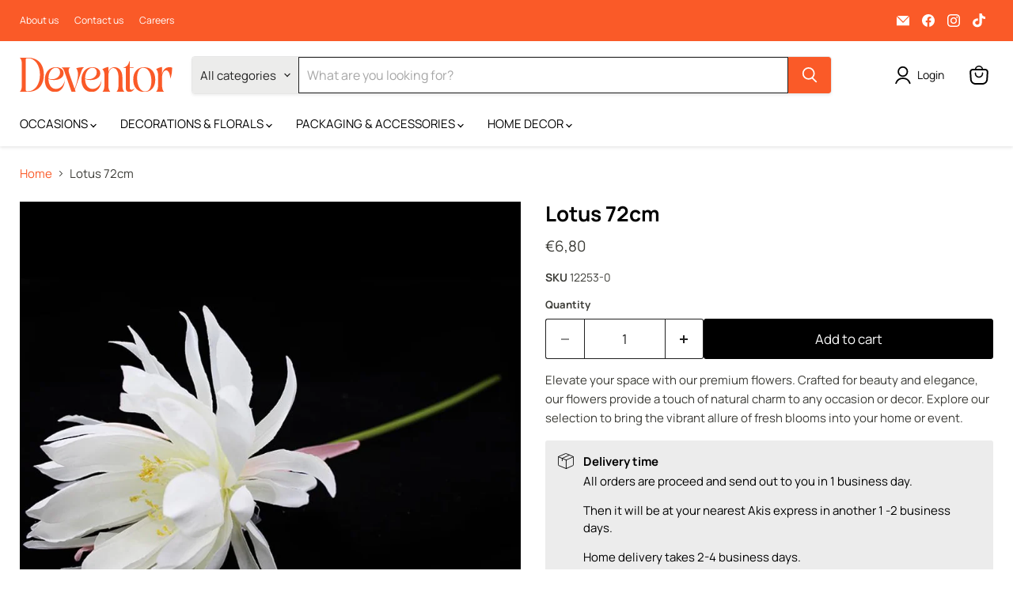

--- FILE ---
content_type: text/javascript; charset=utf-8
request_url: https://www.deventor.com.cy/products/lotus-72cm.js
body_size: 270
content:
{"id":4422164873314,"title":"Lotus 72cm","handle":"lotus-72cm","description":"Elevate your space with our premium flowers. Crafted for beauty and elegance, our flowers provide a touch of natural charm to any occasion or decor. Explore our selection to bring the vibrant allure of fresh blooms into your home or event.","published_at":"2020-05-11T12:46:09+03:00","created_at":"2020-05-11T12:46:09+03:00","vendor":"deventorcy","type":"","tags":["flowers"],"price":680,"price_min":680,"price_max":680,"available":true,"price_varies":false,"compare_at_price":null,"compare_at_price_min":0,"compare_at_price_max":0,"compare_at_price_varies":false,"variants":[{"id":31618134245474,"title":"Default Title","option1":"Default Title","option2":null,"option3":null,"sku":"12253-0","requires_shipping":true,"taxable":true,"featured_image":null,"available":true,"name":"Lotus 72cm","public_title":null,"options":["Default Title"],"price":680,"weight":0,"compare_at_price":null,"inventory_management":"shopify","barcode":null,"requires_selling_plan":false,"selling_plan_allocations":[]}],"images":["\/\/cdn.shopify.com\/s\/files\/1\/0277\/3988\/1570\/products\/lotus-72cm-307851.jpg?v=1616064988"],"featured_image":"\/\/cdn.shopify.com\/s\/files\/1\/0277\/3988\/1570\/products\/lotus-72cm-307851.jpg?v=1616064988","options":[{"name":"Title","position":1,"values":["Default Title"]}],"url":"\/products\/lotus-72cm","media":[{"alt":"Lotus 72cm - Deventor","id":20276383711330,"position":1,"preview_image":{"aspect_ratio":1.0,"height":806,"width":806,"src":"https:\/\/cdn.shopify.com\/s\/files\/1\/0277\/3988\/1570\/products\/lotus-72cm-307851.jpg?v=1616064988"},"aspect_ratio":1.0,"height":806,"media_type":"image","src":"https:\/\/cdn.shopify.com\/s\/files\/1\/0277\/3988\/1570\/products\/lotus-72cm-307851.jpg?v=1616064988","width":806}],"requires_selling_plan":false,"selling_plan_groups":[]}